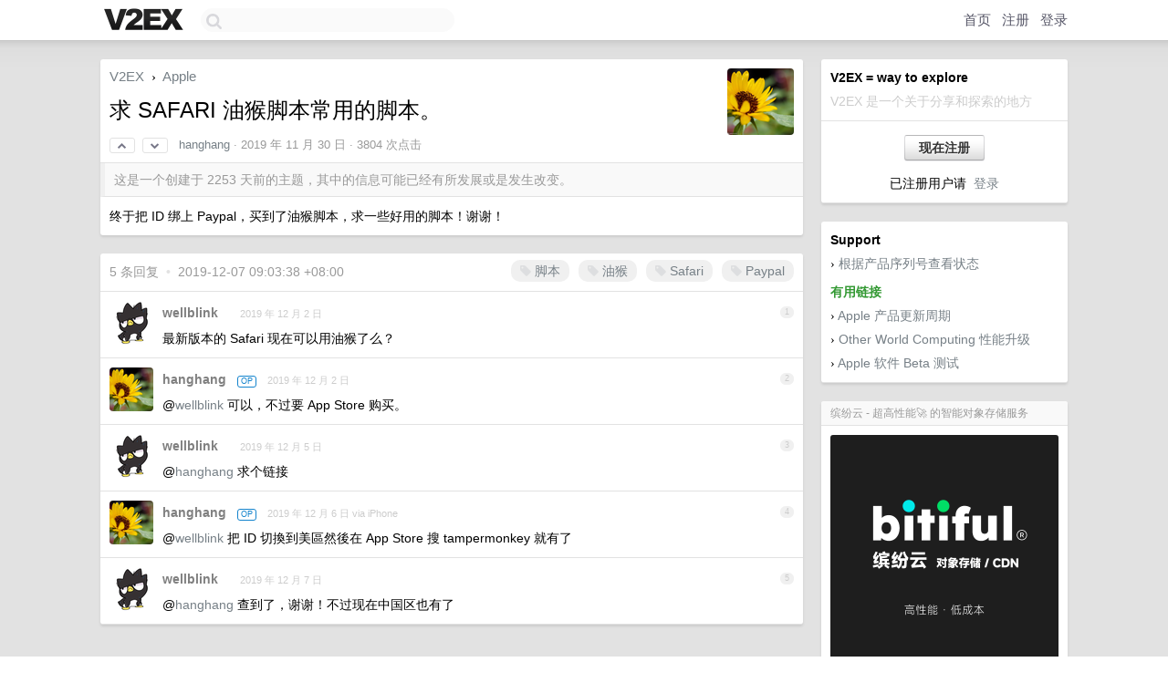

--- FILE ---
content_type: text/html; charset=UTF-8
request_url: https://jp.v2ex.com/t/624544
body_size: 6893
content:
<!DOCTYPE html>
<html lang="zh-CN">
<head>
    <meta name="Content-Type" content="text/html;charset=utf-8">
    <meta name="Referrer" content="unsafe-url">
    <meta content="True" name="HandheldFriendly">
    
    <meta name="theme-color" content="#ffffff">
    
    
    <meta name="apple-mobile-web-app-capable" content="yes" />
<meta name="mobile-web-app-capable" content="yes" />
<meta name="detectify-verification" content="d0264f228155c7a1f72c3d91c17ce8fb" />
<meta name="p:domain_verify" content="b87e3b55b409494aab88c1610b05a5f0"/>
<meta name="alexaVerifyID" content="OFc8dmwZo7ttU4UCnDh1rKDtLlY" />
<meta name="baidu-site-verification" content="D00WizvYyr" />
<meta name="msvalidate.01" content="D9B08FEA08E3DA402BF07ABAB61D77DE" />
<meta property="wb:webmaster" content="f2f4cb229bda06a4" />
<meta name="google-site-verification" content="LM_cJR94XJIqcYJeOCscGVMWdaRUvmyz6cVOqkFplaU" />
<meta name="wwads-cn-verify" content="c8ffe9a587b126f152ed3d89a146b445" />
<script type="text/javascript" src="https://cdn.wwads.cn/js/makemoney.js" async></script>
<script async src="https://pagead2.googlesyndication.com/pagead/js/adsbygoogle.js?client=ca-pub-5060390720525238"
     crossorigin="anonymous"></script>
    
    <title>求 SAFARI 油猴脚本常用的脚本。 - V2EX</title>
    <link rel="dns-prefetch" href="https://static.v2ex.com/" />
<link rel="dns-prefetch" href="https://cdn.v2ex.com/" />
<link rel="dns-prefetch" href="https://i.v2ex.co/" />
<link rel="dns-prefetch" href="https://www.google-analytics.com/" />    
    <style>
        body {
            min-width: 820px;
            font-family: "Helvetica Neue", "Luxi Sans", "Segoe UI", "Hiragino Sans GB", "Microsoft Yahei", sans-serif, "Apple Logo";
        }
    </style>
    <link rel="stylesheet" type="text/css" media="screen" href="/assets/c5cbeb747d47558e3043308a6db51d2046fbbcae-combo.css?t=1769747400">
    
    <script>
        const SITE_NIGHT = 0;
    </script>
    <link rel="stylesheet" href="/static/css/vendor/tomorrow.css?v=3c006808236080a5d98ba4e64b8f323f" type="text/css">
    
    <link rel="icon" sizes="192x192" href="/static/icon-192.png">
    <link rel="apple-touch-icon" sizes="180x180" href="/static/apple-touch-icon-180.png?v=91e795b8b5d9e2cbf2d886c3d4b7d63c">
    
    <link rel="shortcut icon" href="/static/favicon.ico" type="image/png">
    
    
    <link rel="manifest" href="/manifest.webmanifest">
    <script>
        const LANG = 'zhcn';
        const FEATURES = ['search', 'favorite-nodes-sort'];
    </script>
    <script src="/assets/e018fd2b900d7499242ac6e8286c94e0e0cc8e0d-combo.js?t=1769747400" defer></script>
    <meta name="description" content="Apple - @hanghang - 终于把 ID 绑上 Paypal，买到了油猴脚本，求一些好用的脚本！谢谢！">
    
    
    <link rel="canonical" href="https://www.v2ex.com/t/624544">
    
    


<meta property="og:locale" content="zh_CN" />
<meta property="og:type" content="article" />
<meta property="og:title" content="求 SAFARI 油猴脚本常用的脚本。 - V2EX" />
<meta property="og:description" content="Apple - @hanghang - 终于把 ID 绑上 Paypal，买到了油猴脚本，求一些好用的脚本！谢谢！" />
<meta property="og:url" content="https://www.v2ex.com/t/624544" />
<meta property="og:site_name" content="V2EX" />

<meta property="article:tag" content="apple" />
<meta property="article:section" content="Apple" />
<meta property="article:published_time" content="2019-11-30T03:25:05Z" />

<meta name="twitter:card" content="summary" />
<meta name="twitter:description" content="Apple - @hanghang - 终于把 ID 绑上 Paypal，买到了油猴脚本，求一些好用的脚本！谢谢！" />
<meta name="twitter:title" content="求 SAFARI 油猴脚本常用的脚本。 - V2EX" />
<meta name="twitter:image" content="https://cdn.v2ex.com/avatar/98a9/982a/241039_large.png?m=1596369513" />
<meta name="twitter:site" content="@V2EX" />
<meta name="twitter:creator" content="@V2EX" />
<link rel="top" title="回到顶部" href="#">


<link rel="amphtml" href="https://www.v2ex.com/amp/t/624544" />
<script>
const topicId = 624544;
var once = "83942";

document.addEventListener("DOMContentLoaded", () => {
    protectTraffic();

    if (typeof reloadTopicTips !== 'undefined') {
        window.reloadTopicTips = reloadTopicTips;
    }

    const observer = new IntersectionObserver(
        ([e]) => e.target.toggleAttribute('stuck', e.intersectionRatio < 1),
        {threshold: [1]}
    );

    observer.observe(document.getElementById('reply-box'));

    

    $('#Main').on('click', '.no, .ago', function () {
        location.hash = $(this).parents('.cell').prop('id');
    });

    

    // refresh once
    document.addEventListener('visibilitychange', e => {
        if (document.visibilityState === 'visible') {
            fetchOnce().then(once => {
                $('#once').val(once);
            });
        }
    });

    if (location.search.indexOf('p=') > -1) {
    const p = Number(location.search.split('p=')[1].split('&')[0]);
    if (p) {
        const key = 'tp624544';
        if (lscache.set(key, p, 60 * 24 * 30)) { // 30 days
            console.log(`Saved topic page number to ${key}: ` + p);
        }
    }
}

    
});
</script>
<script type="text/javascript">
function format(tpl) {
    var index = 1, items = arguments;
    return (tpl || '').replace(/{(\w*)}/g, function(match, p1) {
        return items[index++] || p1 || match;
    });
}
function loadCSS(url, callback) {
    return $('<link type="text/css" rel="stylesheet"/>')
        .attr({ href: url })
        .on('load', callback)
        .appendTo(document.head);
}
function lazyGist(element) {
    var $btn = $(element);
    var $self = $(element).parent();
    var $link = $self.find('a');
    $btn.prop('disabled', 'disabled').text('Loading...');
    $.getJSON(format('{}.json?callback=?', $link.prop('href').replace($link.prop('hash'), '')))
        .done(function(data) {
            loadCSS(data.stylesheet, function() {
                $self.replaceWith(data.div);
                $('.gist .gist-file .gist-meta a').filter(function() { return this.href === $link.prop('href'); }).parents('.gist-file').siblings().remove();
            });
        })
        .fail(function() { $self.replaceWith($('<a>').attr('href', url).text(url)); });
}
</script>


    
</head>
<body>
    
    
    <div id="Top">
        <div class="content">
            <div class="site-nav">
                <a href="/" name="top" title="way to explore"><div id="Logo"></div></a>
                <div id="search-container">
                    <input id="search" type="text" maxlength="128" autocomplete="off" tabindex="1">
                    <div id="search-result" class="box"></div>
                </div>
                <div class="tools" >
                
                    <a href="/" class="top">首页</a>
                    <a href="/signup" class="top">注册</a>
                    <a href="/signin" class="top">登录</a>
                
                </div>
            </div>
        </div>
    </div>
    
    <div id="Wrapper">
        <div class="content">
            
            <div id="Leftbar"></div>
            <div id="Rightbar">
                <div class="sep20"></div>
                
                    
                    <div class="box">
                        <div class="cell">
                            <strong>V2EX = way to explore</strong>
                            <div class="sep5"></div>
                            <span class="fade">V2EX 是一个关于分享和探索的地方</span>
                        </div>
                        <div class="inner">
                            <div class="sep5"></div>
                            <div align="center"><a href="/signup" class="super normal button">现在注册</a>
                            <div class="sep5"></div>
                            <div class="sep10"></div>
                            已注册用户请 &nbsp;<a href="/signin">登录</a></div>
                        </div>
                    </div>
                    
                    



        
        <div class="sep"></div>
        <div class="box">
            <div class="inner" id="node_sidebar">
                <strong>Support</strong>
<div class="sep5"></div>
<span class="chevron">›</span> <a href="https://selfsolve.apple.com/agreementWarrantyDynamic.do" target="_blank">根据产品序列号查看状态</a>
<div class="sep10"></div>
<strong class="green">有用链接</strong>
<div class="sep5"></div>
<span class="chevron">›</span> <a href="http://buyersguide.macrumors.com/" target="_blank">Apple 产品更新周期</a>
<div class="sep5"></div>
<span class="chevron">›</span> <a href="http://www.macsales.com/" target="_blank">Other World Computing 性能升级</a>
<div class="sep5"></div>
<span class="chevron">›</span> <a href="https://beta.apple.com/" target="_blank">Apple 软件 Beta 测试</a>
                
            </div>
            
        </div>
        
    


                    
                    <div class="sep20"></div>
                    <div class="box" id="pro-campaign-container">
    <!-- Campaign content will be loaded here -->
</div>

<script>
document.addEventListener('DOMContentLoaded', function() {
    // Function to escape HTML entities
    function escapeHtml(text) {
        if (!text) return '';
        var div = document.createElement('div');
        div.textContent = text;
        return div.innerHTML;
    }

    // Function to render campaign based on display format
    function renderCampaign(campaign) {
        let html = '';
        let displayFormat = campaign.display_format || 'text-only';
        let title = escapeHtml(campaign.title);
        let description = escapeHtml(campaign.description);
        let callToAction = escapeHtml(campaign.call_to_action);
        let link = escapeHtml(campaign.link);

        // Check if required image URL is available for the display format, fallback to text-only if not
        if (displayFormat === 'small-with-description' && !campaign.img_small_url) {
            displayFormat = 'text-only';
        } else if (displayFormat === 'banner-only' && !campaign.img_banner_url) {
            displayFormat = 'text-only';
        } else if ((displayFormat === 'big-only' || displayFormat === 'big-with-description' || displayFormat === 'big-with-title-description-button') && !campaign.img_big_url) {
            displayFormat = 'text-only';
        }

        html = `<div class="pro-unit-title">${title}</div>`;
        switch(displayFormat) {
            case 'text-only':
                html += `
                    <div class="pro-unit">
                    <div class="pro-unit-description flex-one-row gap10">
                        <div onclick="window.open('${link}', '_blank')">${description}</div>
                        <div><a href="${link}" class="pro-unit-go" target="_blank">›</a>
                        </div>
                    </div>
                    </div>
                `;
                break;

            case 'small-with-description':
                html += `<div class="pro-unit flex-one-row">
                    ${campaign.img_small_cid ? `<div class="pro-unit-small-image">
                        <a href="${link}" target="_blank"><img src="${campaign.img_small_url}" class="pro-unit-img" style="max-width: 130px; max-height: 100px;" /></a>
                    </div>` : ''}
                    <div onclick="window.open('${link}', '_blank')" class="pro-unit-description">${description}</div>
                </div>`;
                break;

            case 'banner-only':
                html += `<div class="cell"><a href="${link}" target="_blank"><img src="${campaign.img_banner_url}" class="pro-unit-img" style="max-width: 250px; max-height: 60px; display: block; vertical-align: bottom;" /></a></div>`;
                break;

            case 'big-only':
                html += `<div class="cell"><a href="${link}" target="_blank"><img src="${campaign.img_big_url}" class="pro-unit-img" style="max-width: 500px; max-height: 500px; width: 100%; display: block; vertical-align: bottom;" /></a></div>`;
                break;

            case 'big-with-description':
                html += `<div class="inner" style="padding-bottom: 0px;"><a href="${link}" target="_blank"><img src="${campaign.img_big_url}" class="pro-unit-img" style="max-width: 500px; max-height: 500px; width: 100%; display: block; vertical-align: bottom;" /></a></div>`;
                html += `<div class="pro-unit-description flex-one-row gap10">
                    <div onclick="window.open('${link}', '_blank')">${description}</div>
                    <div><a href="${link}" class="pro-unit-go" target="_blank">›</a></div></div>`;
                break;

            case 'big-with-title-description-button':
                html += `<div class="inner" style="padding-bottom: 0px;"><a href="${link}" target="_blank"><img src="${campaign.img_big_url}" class="pro-unit-img" style="max-width: 500px; max-height: 500px; width: 100%; display: block; vertical-align: bottom;" /></a></div>`;
                html += `<div class="pro-unit-description">
                    <div style="text-align: center" onclick="window.open('${link}', '_blank')">${description}</div>
                    </div>`;
                html += `<div class="pro-unit-cta-container"><a href="${link}" target="_blank" class="pro-unit-cta">${callToAction}</a></div>`;
                break;

            default:
                html += `
                    <div class="pro-unit-description flex-one-row gap10">
                        <div onclick="window.open('${link}', '_blank')">${description}</div>
                        <div><a href="${link}" class="pro-unit-go" target="_blank">›</a></div>
                    </div>
                `;
        }

        html += `<div class="pro-unit-from flex-one-row gap10">
        <div>Promoted by <a href="/member/${campaign.member.username}" target="_blank">${campaign.member.username}</a></div>
        <div><a href="/pro/about" target="_blank" class="fade"><i class="fa fa-question-circle fade"></i> <span style="font-size: 12px; color: var(--color-fade)">PRO</span></a></div>
        </div>`

        return html;
    }

    // Load campaign from emitter
    var xhr = new XMLHttpRequest();
    xhr.open('GET', '/pro/emitter', true);
    xhr.setRequestHeader('Content-Type', 'application/json');

    xhr.onreadystatechange = function() {
        if (xhr.readyState === 4) {
            if (xhr.status === 200) {
                try {
                    var campaign = JSON.parse(xhr.responseText);
                    if (campaign && campaign.id) {
                        var html = renderCampaign(campaign);
                        document.getElementById('pro-campaign-container').innerHTML = html;
                    } else {
                        // No campaign to display, hide the container
                        document.getElementById('pro-campaign-container').style.display = 'none';
                    }
                } catch (e) {
                    // Parse error, hide the container
                    document.getElementById('pro-campaign-container').style.display = 'none';
                    console.log('Error parsing campaign data: ' + e.message);
                }
            } else {
                // HTTP error, hide the container
                document.getElementById('pro-campaign-container').style.display = 'none';
                console.log('Error loading campaign: HTTP ' + xhr.status);
            }
        }
    };

    xhr.send();
});
</script>
                    <div class="sep20"></div>
                    
                    
                    
                
            </div>
            <div id="Main">
                <div class="sep20"></div>
                
<div class="box" style="border-bottom: 0px;">
    
    <div class="header"><div class="fr"><a href="/member/hanghang"><img src="https://cdn.v2ex.com/avatar/98a9/982a/241039_large.png?m=1596369513" class="avatar" border="0" align="default" alt="hanghang" data-uid="241039" /></a></div>
    <a href="/">V2EX</a> <span class="chevron">&nbsp;›&nbsp;</span> <a href="/go/apple">Apple</a>
    <div class="sep10"></div>
    <h1>求 SAFARI 油猴脚本常用的脚本。</h1>
    <div id="topic_624544_votes" class="votes">
<a href="javascript:" onclick="upVoteTopic(624544);" class="vote"><li class="fa fa-chevron-up"></li></a> &nbsp;<a href="javascript:" onclick="downVoteTopic(624544);" class="vote"><li class="fa fa-chevron-down"></li></a></div> &nbsp; <small class="gray"><a href="/member/hanghang">hanghang</a> · <span title="2019-11-30 11:25:05 +08:00">2019 年 11 月 30 日</span> · 3804 次点击</small>
    </div>
    
    
    <div class="outdated">这是一个创建于 2253 天前的主题，其中的信息可能已经有所发展或是发生改变。</div>
    
    
    <div class="cell">
        
        <div class="topic_content">终于把 ID 绑上 Paypal，买到了油猴脚本，求一些好用的脚本！谢谢！</div>
        
    </div>
    
    
    
    
</div>

<!-- SOL tip topic -->


<div class="sep20"></div>


<div class="box">
    <div class="cell"><div class="fr" style="margin: -3px -5px 0px 0px;"><a href="/tag/脚本" class="tag"><li class="fa fa-tag"></li> 脚本</a><a href="/tag/油猴" class="tag"><li class="fa fa-tag"></li> 油猴</a><a href="/tag/Safari" class="tag"><li class="fa fa-tag"></li> Safari</a><a href="/tag/Paypal" class="tag"><li class="fa fa-tag"></li> Paypal</a></div><span class="gray">5 条回复 &nbsp;<strong class="snow">•</strong> &nbsp;2019-12-07 09:03:38 +08:00</span>
    </div>
    

    
        
        <div id="r_8270583" class="cell">
        
        <table cellpadding="0" cellspacing="0" border="0" width="100%">
            <tr>
                <td width="48" valign="top" align="center"><img src="https://cdn.v2ex.com/avatar/afcd/6ea1/297205_normal.png?m=1721185479" class="avatar" border="0" align="default" alt="wellblink" data-uid="297205" /></td>
                <td width="10" valign="top"></td>
                <td width="auto" valign="top" align="left"><div class="fr"> &nbsp; &nbsp; <span class="no">1</span></div>
                    <div class="sep3"></div>
                    <strong><a href="/member/wellblink" class="dark">wellblink</a></strong> &nbsp; <div class="badges"></div>&nbsp; &nbsp;<span class="ago" title="2019-12-02 10:47:09 +08:00">2019 年 12 月 2 日</span> 
                    <div class="sep5"></div>
                    <div class="reply_content">最新版本的 Safari 现在可以用油猴了么？</div>
                </td>
            </tr>
        </table>
        </div>
    
    

    
        
        <div id="r_8274957" class="cell">
        
        <table cellpadding="0" cellspacing="0" border="0" width="100%">
            <tr>
                <td width="48" valign="top" align="center"><img src="https://cdn.v2ex.com/avatar/98a9/982a/241039_normal.png?m=1596369513" class="avatar" border="0" align="default" alt="hanghang" data-uid="241039" /></td>
                <td width="10" valign="top"></td>
                <td width="auto" valign="top" align="left"><div class="fr"> &nbsp; &nbsp; <span class="no">2</span></div>
                    <div class="sep3"></div>
                    <strong><a href="/member/hanghang" class="dark">hanghang</a></strong> &nbsp; <div class="badges"><div class="badge op">OP</div></div>&nbsp; &nbsp;<span class="ago" title="2019-12-02 20:10:03 +08:00">2019 年 12 月 2 日</span> 
                    <div class="sep5"></div>
                    <div class="reply_content">@<a href="/member/wellblink">wellblink</a> 可以，不过要 App Store 购买。</div>
                </td>
            </tr>
        </table>
        </div>
    
    

    
        
        <div id="r_8291187" class="cell">
        
        <table cellpadding="0" cellspacing="0" border="0" width="100%">
            <tr>
                <td width="48" valign="top" align="center"><img src="https://cdn.v2ex.com/avatar/afcd/6ea1/297205_normal.png?m=1721185479" class="avatar" border="0" align="default" alt="wellblink" data-uid="297205" /></td>
                <td width="10" valign="top"></td>
                <td width="auto" valign="top" align="left"><div class="fr"> &nbsp; &nbsp; <span class="no">3</span></div>
                    <div class="sep3"></div>
                    <strong><a href="/member/wellblink" class="dark">wellblink</a></strong> &nbsp; <div class="badges"></div>&nbsp; &nbsp;<span class="ago" title="2019-12-05 17:03:07 +08:00">2019 年 12 月 5 日</span> 
                    <div class="sep5"></div>
                    <div class="reply_content">@<a href="/member/hanghang">hanghang</a> 求个链接</div>
                </td>
            </tr>
        </table>
        </div>
    
    

    
        
        <div id="r_8294953" class="cell">
        
        <table cellpadding="0" cellspacing="0" border="0" width="100%">
            <tr>
                <td width="48" valign="top" align="center"><img src="https://cdn.v2ex.com/avatar/98a9/982a/241039_normal.png?m=1596369513" class="avatar" border="0" align="default" alt="hanghang" data-uid="241039" /></td>
                <td width="10" valign="top"></td>
                <td width="auto" valign="top" align="left"><div class="fr"> &nbsp; &nbsp; <span class="no">4</span></div>
                    <div class="sep3"></div>
                    <strong><a href="/member/hanghang" class="dark">hanghang</a></strong> &nbsp; <div class="badges"><div class="badge op">OP</div></div>&nbsp; &nbsp;<span class="ago" title="2019-12-06 14:00:32 +08:00">2019 年 12 月 6 日 via iPhone</span> 
                    <div class="sep5"></div>
                    <div class="reply_content">@<a href="/member/wellblink">wellblink</a> 把 ID 切換到美區然後在 App Store 搜 tampermonkey 就有了</div>
                </td>
            </tr>
        </table>
        </div>
    
    

    
        
        <div id="r_8298110" class="cell">
        
        <table cellpadding="0" cellspacing="0" border="0" width="100%">
            <tr>
                <td width="48" valign="top" align="center"><img src="https://cdn.v2ex.com/avatar/afcd/6ea1/297205_normal.png?m=1721185479" class="avatar" border="0" align="default" alt="wellblink" data-uid="297205" /></td>
                <td width="10" valign="top"></td>
                <td width="auto" valign="top" align="left"><div class="fr"> &nbsp; &nbsp; <span class="no">5</span></div>
                    <div class="sep3"></div>
                    <strong><a href="/member/wellblink" class="dark">wellblink</a></strong> &nbsp; <div class="badges"></div>&nbsp; &nbsp;<span class="ago" title="2019-12-07 09:03:38 +08:00">2019 年 12 月 7 日</span> 
                    <div class="sep5"></div>
                    <div class="reply_content">@<a href="/member/hanghang">hanghang</a> 查到了，谢谢！不过现在中国区也有了</div>
                </td>
            </tr>
        </table>
        </div>
    
    


</div>
<div class="sep20"></div>



<div class="sep20"></div>
<div style="box-sizing: border-box"><div class="wwads-cn wwads-horizontal" data-id="98" style="max-width: 100%; padding-top: 10px; margin-top: 0px; text-align: left; box-shadow: 0 2px 3px rgb(0 0 0 / 10%); border-bottom: 1px solid var(--box-border-color); background-color: var(--box-background-color); color: var(--box-foreground-color);"></div></div>
<style type="text/css">.wwads-cn { border-radius: 3px !important; } .wwads-text { color: var(--link-color) !important; }</style>






            </div>
            
            
        </div>
        <div class="c"></div>
        <div class="sep20"></div>
    </div>
    <div id="Bottom">
        <div class="content">
            <div class="inner">
                <div class="sep10"></div>
                    <div class="fr">
                        <a href="https://www.digitalocean.com/?refcode=1b51f1a7651d" target="_blank"><div id="DigitalOcean"></div></a>
                    </div>
                    <strong><a href="/about" class="dark" target="_self">关于</a> &nbsp; <span class="snow">·</span> &nbsp; <a href="/help" class="dark" target="_self">帮助文档</a> &nbsp; <span class="snow">·</span> &nbsp; <a href="/pro/about" class="dark" target="_self">自助推广系统</a> &nbsp; <span class="snow">·</span> &nbsp; <a href="https://blog.v2ex.com/" class="dark" target="_blank">博客</a> &nbsp; <span class="snow">·</span> &nbsp; <a href="/help/api" class="dark" target="_self">API</a> &nbsp; <span class="snow">·</span> &nbsp; <a href="/faq" class="dark" target="_self">FAQ</a> &nbsp; <span class="snow">·</span> &nbsp; <a href="/solana" class="dark" target="_self">Solana</a> &nbsp; <span class="snow">·</span> &nbsp; 2861 人在线</strong> &nbsp; <span class="fade">最高记录 6679</span> &nbsp; <span class="snow">·</span> &nbsp; <a href="/select/language" class="f11"><img src="/static/img/language.png?v=6a5cfa731dc71a3769f6daace6784739" width="16" align="absmiddle" id="ico-select-language" /> &nbsp; Select Language</a>
                    <div class="sep20"></div>
                    创意工作者们的社区
                    <div class="sep5"></div>
                    World is powered by solitude
                    <div class="sep20"></div>
                    <span class="small fade">VERSION: 3.9.8.5 · 24ms · <a href="/worldclock#utc">UTC 04:38</a> · <a href="/worldclock#pvg">PVG 12:38</a> · <a href="/worldclock#lax">LAX 20:38</a> · <a href="/worldclock#jfk">JFK 23:38</a><br />♥ Do have faith in what you're doing.</span>
                <div class="sep10"></div>
            </div>
        </div>
    </div>

    

    

    
    <script src="/b/i/oAATf9jiU0s2z83fgje6p7Dzw_-qmb-IpmjMZbUafnI4V5ZK2DmRnkVQW26sFrJNlCSKb0Rjtzd4HK-3aYS-yi9oHlB7cqGxsJgTWbbsL_0Xeww92JoEzhEEezDsxqiMxRtkX-JYIp74H7Bgp-O27C5w2K5LEnJhbuL1shliC3k="></script>
    

    
    <script>
      (function(i,s,o,g,r,a,m){i['GoogleAnalyticsObject']=r;i[r]=i[r]||function(){
      (i[r].q=i[r].q||[]).push(arguments)},i[r].l=1*new Date();a=s.createElement(o),
      m=s.getElementsByTagName(o)[0];a.async=1;a.src=g;m.parentNode.insertBefore(a,m)
      })(window,document,'script','//www.google-analytics.com/analytics.js','ga');

      ga('create', 'UA-11940834-2', 'v2ex.com');
      ga('send', 'pageview');
      

ga('send', 'event', 'Node', 'topic', 'apple');



    </script>
    

    
<button class="scroll-top" data-scroll="up" type="button"><span>❯<span></button>
</body>
</html>

--- FILE ---
content_type: text/html; charset=utf-8
request_url: https://www.google.com/recaptcha/api2/aframe
body_size: 266
content:
<!DOCTYPE HTML><html><head><meta http-equiv="content-type" content="text/html; charset=UTF-8"></head><body><script nonce="wLbdvpLfvA0XNdYVWd9rbg">/** Anti-fraud and anti-abuse applications only. See google.com/recaptcha */ try{var clients={'sodar':'https://pagead2.googlesyndication.com/pagead/sodar?'};window.addEventListener("message",function(a){try{if(a.source===window.parent){var b=JSON.parse(a.data);var c=clients[b['id']];if(c){var d=document.createElement('img');d.src=c+b['params']+'&rc='+(localStorage.getItem("rc::a")?sessionStorage.getItem("rc::b"):"");window.document.body.appendChild(d);sessionStorage.setItem("rc::e",parseInt(sessionStorage.getItem("rc::e")||0)+1);localStorage.setItem("rc::h",'1769747884455');}}}catch(b){}});window.parent.postMessage("_grecaptcha_ready", "*");}catch(b){}</script></body></html>